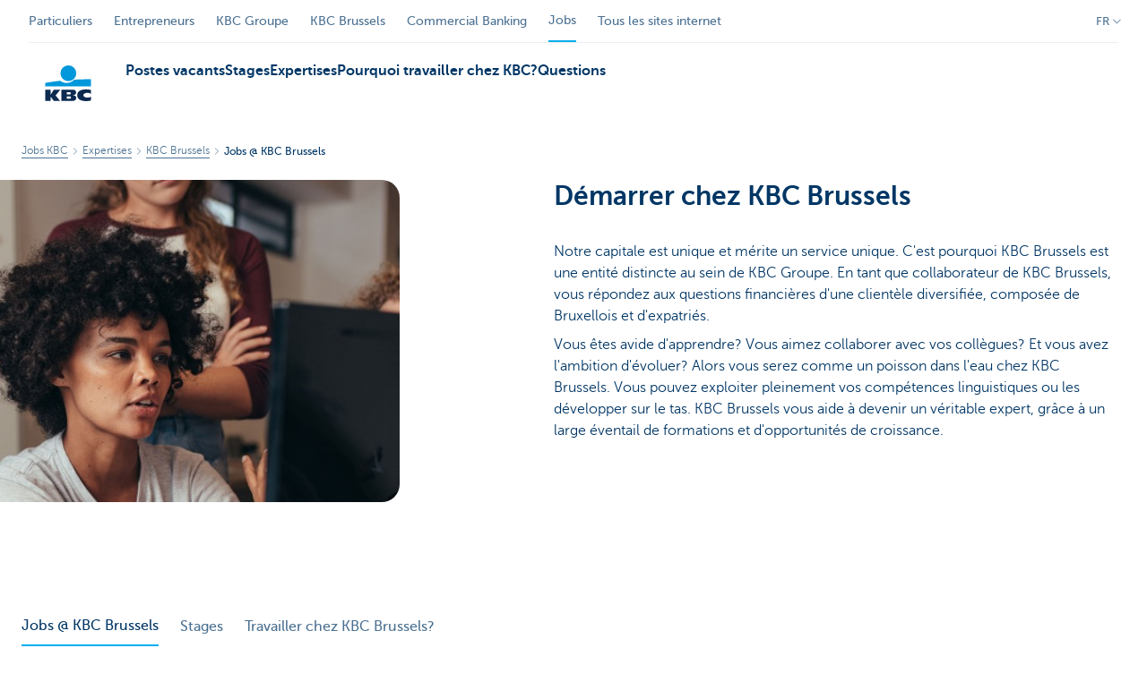

--- FILE ---
content_type: text/html; charset=utf-8
request_url: https://www.kbc.be/jobs/fr/expertises/kbc-brussels/postes-vacants.html?zone=doormat&zone=doormat
body_size: 13461
content:



<!DOCTYPE html>
<html lang="fr" class="no-js mdrn aem__author--classicui aem-design aem-design--jobs">

<script type="application/javascript">
    var featureFlags = {"youtubeCookieConsent":true,"contentSyncEnabled":true,"TrustBuilder":true,"fpidCookie":true,"branchesV2Index":true,"formSubmitToApi":true,"jobsiteVacancyTemplate":true};
</script>
<head>
    <title>Envie de rejoindre l'équipe de KBC Brussels? - KBC Bank & Verzekering</title>

<meta http-equiv="X-UA-Compatible" content="IE=edge,chrome=1">
<meta http-equiv="content-type" content="text/html; charset=UTF-8"/>

<meta name="title" content="Envie de rejoindre l'équipe de KBC Brussels? - KBC Bank & Verzekering"/>
<meta name="description" content="Vous aimez la capitale? Le monde financier vous int&eacute;resse? Consultez les offres d'emploi de KBC Brussels.">
<meta http-equiv="last-modified" content="Mon, 08 Sep 2025 07:54:49 GMT"/>

<meta name="viewport" content="width=device-width, initial-scale=1.0">
<meta name="HandheldFriendly" content="true">
<meta name="MobileOptimized" content="320">

<link rel="canonical" href="https://www.kbc.be/jobs/fr/expertises/kbc-brussels/postes-vacants.html"/>
<link rel="alternate" hreflang="fr-be" href="https://www.kbc.be/jobs/fr/expertises/kbc-brussels/postes-vacants.html"/>
<link rel="alternate" hreflang="en-be" href="https://www.kbc.be/jobs/en/expertises/kbc-brussels/vacancies.html"/>
<link rel="alternate" hreflang="nl-be" href="https://www.kbc.be/jobs/nl/expertises/kbc-brussels/vacatures.html"/>
<meta name="robots" content="NOODP,NOYDIR,index,follow"/>
<meta name="browsermap.enabled" content="false"/>

<meta name="format-detection" content="telephone=no">



<meta name="twitter:card" content="summary"/>
<meta name="twitter:site" content="@KBC_BE"/>
<meta name="twitter:title" content="Envie de rejoindre l&#39;équipe de KBC Brussels? - KBC Bank &amp; Verzekering"/>
<meta name="twitter:description" content="Vous aimez la capitale? Le monde financier vous int&amp;eacute;resse? Consultez les offres d&#39;emploi de KBC Brussels."/>
<meta name="twitter:image" content="https://wcmassets.kbc.be/content/dam/jobs/home-jobs-introblock@2x.jpg/_jcr_content/renditions/cq5dam.web.960.9999.jpeg.cdn.res/last-modified/1633590936613/cq5dam.web.960.9999.jpeg"/>
<meta name="twitter:url" content="https://www.kbc.be/jobs/fr/expertises/kbc-brussels/postes-vacants.html"/>

<meta property="og:title" content="Envie de rejoindre l&#39;équipe de KBC Brussels? - KBC Bank &amp; Verzekering"/>
<meta property="og:site_name" content="KBC"/>
<meta property="og:url" content="https://www.kbc.be/jobs/fr/expertises/kbc-brussels/postes-vacants.html"/>
<meta property="og:description" content="Vous aimez la capitale? Le monde financier vous int&amp;eacute;resse? Consultez les offres d&#39;emploi de KBC Brussels."/>
<meta property="og:image" content="https://wcmassets.kbc.be/content/dam/jobs/home-jobs-introblock@2x.jpg/_jcr_content/renditions/cq5dam.web.1200.9999.jpeg.cdn.res/last-modified/1633590936613/cq5dam.web.1200.9999.jpeg"/>

    

<link rel="icon" type="image/x-icon" href="https://wcmassets.kbc.be/content/dam/kdl-assets/favicons/kbc/favicon.ico.cdn.res/last-modified/0/favicon.ico"/>
<link rel="shortcut icon" type="image/x-icon" href="https://wcmassets.kbc.be/content/dam/kdl-assets/favicons/kbc/favicon.ico.cdn.res/last-modified/0/favicon.ico"/>

<link rel="apple-touch-icon" sizes="114x114" href="https://wcmassets.kbc.be/content/dam/kdl-assets/logos/k/logos-kbc.svg.cdn.res/last-modified/1733244069305/logos-kbc.svg"/>
<link rel="apple-touch-icon" sizes="144x144" href="https://wcmassets.kbc.be/content/dam/kdl-assets/favicons/kbc/touch-144.png.cdn.res/last-modified/1731696615559/touch-144.png"/>

    

    


    




    
    
    <script data-script-clientlib type="text/javascript" src="https://wcmassets.kbc.be/etc.clientlibs/kbc/global/websites/fpid.min.ACSHASHbd2abb462fedb88d8c03d1cf7217f4a8.js"></script>






    
    <link data-link-clientlib rel="stylesheet" href="https://wcmassets.kbc.be/etc.clientlibs/kbc/components/websites/display-cookie-trustarc/loader.min.ACSHASHa0b2566880186ad21d19a59db52263cc.css" type="text/css"><script data-script-clientlib type="text/javascript" src="https://wcmassets.kbc.be/etc.clientlibs/kbc/components/websites/display-cookie-trustarc/loader.min.ACSHASHe8b154dc24b29d0f1e3b7b34bf30f344.js" defer></script>




    
    <script data-script-clientlib type="text/javascript" src="https://wcmassets.kbc.be/etc.clientlibs/kbc/global/websites/load.min.ACSHASH2f9fe7dcb61e98188fa475a856df0504.js"></script>



    
    <script data-script-clientlib type="text/javascript" src="https://wcmassets.kbc.be/etc.clientlibs/kbc/components/shared/global/head/globals.min.ACSHASHf50b1428093b72db43ef6b618095f5f1.js" defer></script><script data-script-clientlib type="text/javascript" src="https://wcmassets.kbc.be/etc.clientlibs/kbc/vendor/shared/jquery.min.ACSHASH2c3f93f38107999c6c106cba15295459.js" defer></script><script data-script-clientlib type="text/javascript" src="https://wcmassets.kbc.be/etc.clientlibs/kbc/components/shared/global/head.min.ACSHASH6eb1f4cff344d724477db0773f3328ea.js" defer></script><script data-script-clientlib type="text/javascript" src="https://wcmassets.kbc.be/etc.clientlibs/kbc/vendor/shared/modernizr.min.ACSHASH2f06bfbdc03b6c28f135a3f8893ced1b.js" defer></script><script data-script-clientlib type="text/javascript" src="https://wcmassets.kbc.be/etc.clientlibs/kbc/vendor/shared/enquire.min.ACSHASH3875f09577a561b3a2e3499baddc3c61.js" defer></script><script data-script-clientlib type="text/javascript" src="https://wcmassets.kbc.be/etc.clientlibs/kbc/components/websites/device-detection.min.ACSHASHf17f0a9527a0b2dd1e6d9bbe92ba30ef.js" defer></script><script data-script-clientlib type="text/javascript" src="https://wcmassets.kbc.be/etc.clientlibs/kbc/vendor/shared/jquery-extensions/jquery-custom-extensions.min.ACSHASHf96060aa1d6f82883706d8fb7c46ccf1.js" defer></script><script data-script-clientlib type="text/javascript" src="https://wcmassets.kbc.be/etc.clientlibs/kbc/global/websites/head.min.ACSHASHca0b4db3145a42bab171229b6a037e41.js" defer></script>



    
    <script data-script-clientlib type="text/javascript" src="https://wcmassets.kbc.be/etc.clientlibs/kbc/components/websites/redirect.min.ACSHASHca17e63a43ed0b2e2f7541e69f9b321c.js"></script>



<link rel="preload" href="https://wcmassets.kbc.be/etc.clientlibs/kbc/fonts/websites/museo/resources/font/museosans-300-webfont.woff2" as="font" type="font/woff2" crossorigin/>
<link rel="preload" href="https://wcmassets.kbc.be/etc.clientlibs/kbc/fonts/websites/museo/resources/font/museosans-500-webfont.woff2" as="font" type="font/woff2" crossorigin/>
<link rel="preload" href="https://wcmassets.kbc.be/etc.clientlibs/kbc/fonts/websites/museo/resources/font/museosans-700-webfont.woff2" as="font" type="font/woff2" crossorigin/>





    
    <link data-link-clientlib rel="stylesheet" href="https://wcmassets.kbc.be/etc.clientlibs/kbc/vendor/shared/jquery.min.ACSHASHd41d8cd98f00b204e9800998ecf8427e.css" type="text/css"><link data-link-clientlib rel="stylesheet" href="https://wcmassets.kbc.be/etc.clientlibs/kbc/components/shared/global/head.min.ACSHASHedae3a9dd6da2862b56b747132455fdd.css" type="text/css"><link data-link-clientlib rel="stylesheet" href="https://wcmassets.kbc.be/etc.clientlibs/kbc/components/websites/device-detection.min.ACSHASH1f8e278e7f1c6f868c2c3dc8f49371c1.css" type="text/css"><link data-link-clientlib rel="stylesheet" href="https://wcmassets.kbc.be/etc.clientlibs/kbc/global/websites/head.min.ACSHASH6d1330f512cfd258336aefc5edbf149c.css" type="text/css">



    
    <link data-link-clientlib rel="stylesheet" href="https://wcmassets.kbc.be/etc.clientlibs/kbc/components/websites/cta-button.min.ACSHASHf8fe93bf10545b8ac8797515ca581896.css" type="text/css"><link data-link-clientlib rel="stylesheet" href="https://wcmassets.kbc.be/etc.clientlibs/settings/wcm/designs/jobs/clientlibs/main.min.ACSHASH791038ec60c882467b3ca188a79f9239.css" type="text/css">




<script type="text/javascript" data-layer-name="digitalData">
    var digitalData = digitalData || {};digitalData.page = digitalData.page || {};digitalData.page.pageInfo = digitalData.page.pageInfo || {};digitalData.page.attributes = digitalData.page.attributes || {};digitalData.product = digitalData.product || [];digitalData.event=digitalData.event || [];digitalData.event[0]=digitalData.event[0] || {};digitalData.event[0].eventInfo = digitalData.event[0].eventInfo || {};digitalData.user = digitalData.user || {};digitalData.user.initiative = digitalData.user.initiative || {};digitalData.user.attributes = digitalData.user.attributes || {};digitalData.page.pageInfo.issueDate = "202509080955";digitalData.page.attributes.language = "fr";digitalData.page.pageInfo.pillar = "prod";digitalData.page.attributes.title = "Jobs @ KBC Brussels";digitalData.page.pageInfo.pageID = "expertises/kbc-brussels/vacatures";digitalData.page.attributes.productTags = "na";digitalData.page.pageInfo.pageType = "helpmechoose";digitalData.page.attributes.digitalChannel = "web_jobs.kbc.be";digitalData.product[0] = {"productInfo":{"productID":"Na"}};digitalData.page.attributes.companyCode = "0020";digitalData.page.attributes.digitalAssetCode = "0022";digitalData.page.attributes.platformCode = "0002";digitalData.page.attributes.systemCode = "0001";digitalData.event[0].eventInfo.eventCode = "0164";digitalData.event[0].eventInfo.eventTypeCode = "0001";digitalData.event[0].eventInfo.eventSubTypeCode = "0001";digitalData.event[0].eventInfo.eventNameCode = "0002";digitalData.event[0].eventInfo.eventDetailCode = "0000";digitalData.event[0].eventInfo.eventDetail = "helpmechoose";digitalData.event[0].eventInfo.eventLinkValue = "na";digitalData.event[0].eventInfo.eventLifeCycleCode = "na";digitalData.user.initiative.offerCode = "na";digitalData.user.initiative.contentCode = "na";digitalData.user.initiative.treatmentCode = "na";digitalData.page.attributes.pageZone = "na";digitalData.page.attributes.pageZonePosition = "na";digitalData.page.attributes.contentTag = "na";digitalData.page.attributes.touchTagCode = "na";digitalData.user.attributes.loggedIn = "not logged in";digitalData.user.attributes.marketing = "na";digitalData.page.attributes.ABTest = "na";digitalData.page.attributes.ABVersion = "na";digitalData.page.attributes.distributorCode = "01";digitalData.page.attributes.segmentCode = "JOB";digitalData.event[0].eventInfo.eventJourneyCode = "na";digitalData.page.attributes.siteToolCode = "Na";digitalData.page.attributes.siteToolTypeCode = "Na";digitalData.page.attributes.siteToolStatusCode = "Na";</script>
<script async src="//assets.adobedtm.com/launch-EN0f6839f46e854ca791823915d04fd52b.min.js"></script>

    <script src="https://wcmassets.kbc.be/etc.clientlibs/kbc/vendor/websites/adobe-target-async.min.ACSHASH87dc28862eeb37139cc08aac07ec9d42.js"></script>



    
    
    <script data-script-clientlib type="text/javascript" src="https://wcmassets.kbc.be/etc.clientlibs/kbc/components/websites/adobe-target/prd.min.ACSHASH615f1ef8e3c96c5541dbeaa59dd2efc9.js" defer></script>






    <link rel="search" type="application/opensearchdescription+xml" href="https://www.kbc.be/jobs/fr/expertises/kbc-brussels/postes-vacants.opensearchdescription.xml" title="Search"/>
    

</head>

<body tabindex="-1" data-basename="jobs" class="device--desktop os--windows aem-body ">

<div id="process-conditional-profiles"><div data-conditional-profiles="{&#34;profiles&#34;:[{&#34;id&#34;:&#34;deviceIsPhone&#34;,&#34;script&#34;:&#34;return jsKbc.deviceDetection.isPhone;&#34;},{&#34;id&#34;:&#34;deviceIsTablet&#34;,&#34;script&#34;:&#34;return jsKbc.deviceDetection.isTablet;&#34;},{&#34;id&#34;:&#34;deviceIsPC&#34;,&#34;script&#34;:&#34;return jsKbc.deviceDetection.isDesktop;&#34;},{&#34;id&#34;:&#34;androidPhone&#34;,&#34;script&#34;:&#34;return jsKbc.deviceDetection.isAndroid \u0026\u0026 jsKbc.deviceDetection.isPhone;&#34;},{&#34;id&#34;:&#34;androidTablet&#34;,&#34;script&#34;:&#34;return jsKbc.deviceDetection.isAndroid \u0026\u0026 jsKbc.deviceDetection.isTablet;&#34;},{&#34;id&#34;:&#34;iOSPhone&#34;,&#34;script&#34;:&#34;return jsKbc.deviceDetection.isIOS \u0026\u0026 jsKbc.deviceDetection.isPhone;&#34;},{&#34;id&#34;:&#34;iOSPad&#34;,&#34;script&#34;:&#34;return jsKbc.deviceDetection.isIOS \u0026\u0026 jsKbc.deviceDetection.isTablet;&#34;},{&#34;id&#34;:&#34;winPhone&#34;,&#34;script&#34;:&#34;return jsKbc.deviceDetection.isWindowsPhone;&#34;},{&#34;id&#34;:&#34;acceptedDisclaimer&#34;,&#34;script&#34;:&#34;return jsKbc.disclaimer.accepted;&#34;},{&#34;id&#34;:&#34;URLParameterMatch&#34;,&#34;script&#34;:&#34;return jsKbc.deviceDetection.hasParameterUrl(config);&#34;},{&#34;id&#34;:&#34;oldBrowserIE&#34;,&#34;script&#34;:&#34;return jsKbc.deviceDetection.isIE \u0026\u0026 jsKbc.deviceDetection.versionIE \u003c 9;&#34;},{&#34;id&#34;:&#34;cvIsUploaded&#34;,&#34;script&#34;:&#34;return !!localStorage.getItem(\u0027cv_matchingData\u0027);&#34;}]}"></div></div>

<div class="customprint">
    <img class="header__image-print" src="https://wcmassets.kbc.be/content/dam/jobs/home-jobs-introblock@2x.jpg/_jcr_content/renditions/cq5dam.web.480.9999.jpeg.cdn.res/last-modified/1633590936613/cq5dam.web.480.9999.jpeg"/>

<div class="header__image header__image--vertical-top header__image--horizontal-center" style="background-image: url('https://wcmassets.kbc.be/content/dam/jobs/home-jobs-introblock@2x.jpg/_jcr_content/renditions/cq5dam.web.480.9999.jpeg.cdn.res/last-modified/1633590936613/cq5dam.web.480.9999.jpeg');" data-behaviour="responsiveHeader" data-responsive-background data-backgroundSmall="https://wcmassets.kbc.be/content/dam/jobs/home-jobs-introblock@2x.jpg/_jcr_content/renditions/cq5dam.web.680.9999.jpeg.cdn.res/last-modified/1633590936613/cq5dam.web.680.9999.jpeg" data-backgroundMedium="https://wcmassets.kbc.be/content/dam/jobs/home-jobs-introblock@2x.jpg/_jcr_content/renditions/cq5dam.web.960.9999.jpeg.cdn.res/last-modified/1633590936613/cq5dam.web.960.9999.jpeg" data-backgroundLarge="https://wcmassets.kbc.be/content/dam/jobs/home-jobs-introblock@2x.jpg/_jcr_content/renditions/cq5dam.web.1200.9999.jpeg.cdn.res/last-modified/1633590936613/cq5dam.web.1200.9999.jpeg" data-backgroundLargest="https://wcmassets.kbc.be/content/dam/jobs/home-jobs-introblock@2x.jpg/_jcr_content/renditions/cq5dam.web.2000.9999.jpeg.cdn.res/last-modified/1633590936613/cq5dam.web.2000.9999.jpeg" data-component-type="hero-image">
    <div class="header__overlay"></div>
</div>

    <img class="logo" src="https://wcmassets.kbc.be/content/dam/kdl-assets/logos/k/logos-kbc.svg.cdn.res/last-modified/1733244069305/logos-kbc.svg" alt="logo"/>
</div>








    <div id="skip-link">
    <a href="#main-content" class="screenreader-text">Skip to main content</a>
</div>



<header class="site__header">
    

    <div class="top-navigation__container" data-page-zone="topnav" data-component-type="top-navigation">
        <div class="row">
            <div class="grid">
                <div class="top-navigation">
                    
<div class="site-switch" data-component-type="site-switch">
    


    

    
        
            <div class="site-switch__item site-switch__item">
                <a class="site-switch__link" href="/particuliers/fr.html?zone=topnav" target="_self" data-analytics-track="cta-click" data-analytics-cta-type="SiteSwitch" data-analytics-cta-name="Particuliers" data-component-tracking-click="6e772dcd-a3cb-4c2e-b51c-5ab5944c14e3">Particuliers
                </a>
                
            </div>
        
            <div class="site-switch__item site-switch__item">
                <a class="site-switch__link" href="/entreprendre/fr.html?zone=topnav" target="_self" data-analytics-track="cta-click" data-analytics-cta-type="SiteSwitch" data-analytics-cta-name="Ondernemen" data-component-tracking-click="35ecf493-eb11-422b-9e41-6fc18f728bcc">Entrepreneurs
                </a>
                
            </div>
        
            <div class="site-switch__item site-switch__item">
                <a class="site-switch__link" href="https://www.kbc.com/fr.html?zone=topnav" target="_self" data-analytics-track="cta-click" data-analytics-cta-type="SiteSwitch" data-analytics-cta-name="KBCGroep" data-component-tracking-click="8de5239d-723b-4133-90c3-19c8102dc6a0">KBC Groupe
                </a>
                
            </div>
        
            <div class="site-switch__item site-switch__item">
                <a class="site-switch__link" href="https://www.kbcbrussels.be/particuliers/fr.html?zone=topnav" target="_self" data-analytics-track="cta-click" data-analytics-cta-type="SiteSwitch" data-analytics-cta-name="KBC Brussels" data-component-tracking-click="c919abc6-d485-48c6-ae56-364db107c681">KBC Brussels
                </a>
                
            </div>
        
            <div class="site-switch__item site-switch__item">
                <a class="site-switch__link" href="/corporate/fr.html?zone=topnav" target="_self" data-analytics-track="cta-click" data-analytics-cta-type="SiteSwitch" data-analytics-cta-name="Corporate" data-component-tracking-click="7f8fe88a-e0be-4b03-a590-10abfbbd8b7c">Commercial Banking
                </a>
                
            </div>
        
            <div class="site-switch__item site-switch__item--active">
                
                <span class="site-switch__link">
                    Jobs
                </span>
            </div>
        
        <div class="site-switch__item" data-menu-dropdown="parent">
            <a class="site-switch__link" href="/particuliers/fr/informations/tous-les-sites-web.html">
                Tous les sites internet
            </a>
        </div>
    
</div>

    
    <script data-script-clientlib type="text/javascript" src="https://wcmassets.kbc.be/etc.clientlibs/kbc/components/websites/dropdown-menu.min.ACSHASH98a11d80c0a485d3f2587de7f5266222.js" defer></script>




                    <div class="top-navigation__items">
                        
                        

                        <div class="languagenav show-on--desktop show-on nav--language--dropdown"><div class="nav--language" role="navigation" data-component-type="languagenav" data-menu-dropdown="parent">
    <button class="nav--language__list-item nav--language__list-item--trigger" data-menu-dropdown="trigger" aria-expanded="false" aria-haspopup="true" aria-controls="language-nav-list">
        <span>FR</span>
        <i class="icon icon--down"></i>
        <i class="icon icon--down-bold"></i>
    </button>
    <ul class="nav--language__list" data-menu-dropdown="list" id="language-nav-list">
        <li class="nav--language__list-item">
            <a title="Jobs @ KBC Brussels" data-menu-dropdown="item" data-lang="nl" href="/jobs/nl/expertises/kbc-brussels/vacatures.html?zone=topnav">
                <span>NL</span>
            </a>
        </li>
    
        
    
        <li class="nav--language__list-item">
            <a title="Jobs @ KBC Brussels" data-menu-dropdown="item" data-lang="en" href="/jobs/en/expertises/kbc-brussels/vacancies.html?zone=topnav">
                <span>EN</span>
            </a>
        </li>
    
        <li class="nav--language__list-item">
            <a title="KBC Jobs" data-menu-dropdown="item" data-lang="de" href="/jobs/de.html?zone=topnav">
                <span>DE</span>
            </a>
        </li>
    </ul>
</div>


    
    


</div>

                    </div>
                </div>
            </div>
        </div>
    </div>

    
    
    <script data-script-clientlib type="text/javascript" src="https://wcmassets.kbc.be/etc.clientlibs/kbc/components/websites/page-zone.min.ACSHASHf18d1aed4d7a1a36e40ce1813a3344ec.js"></script>





    
<div class="brand__row__container" data-component-type="content-oriented-page">
    <div class="nav__backdrop"></div>
    <div class="row brand__row">
        <div class="grid">
            <div class="logo">
<a href="/jobs/fr.html?zone=topnav" class="aem-logo" data-component-type="navigation-logo">
    <span class="sr-only">Particulieren</span>
    <?xml version="1.0" encoding="UTF-8"?>
<svg xmlns="http://www.w3.org/2000/svg" width="320" height="320" version="1.1" viewBox="0 0 320 320"><!--{"metaAttributes":{"multicolor":true,"glyph":false,"rotatable":false,"deprecated":false,"rename":false,"themeable":false,"low-quality":false,"custom-viewport":false,"lottie":false}}-->
  <circle cx="161.47" cy="104.35" r="44.2" fill="#0097db"/>
  <path d="M194.06,140.12c-8.42,9.13-23.27,18.26-42.32,18.26-14.78,0-27.51-5.75-35.61-12.13-48.25,5.06-84.14,12.24-84.14,12.24v19.54l255.99-.03v-40.29s-43.86-.27-93.92,2.41h0Z" fill="#0097db"/>
  <path d="M62.41,235.16v23.81h-30.41v-63.34h30.41v28.5h.18l17.9-28.5h36.46l-26.7,32.74,25.2,30.6h-34.8l-18.02-23.81h-.22Z" fill="#0d2a50"/>
  <path d="M288,256.35c-7.18,2.19-16.61,3.49-25.05,3.49-30.08,0-52.18-8.55-52.18-33.42,0-22.48,21.41-32.24,50.68-32.24,8.13,0,18.47.9,26.55,3.48v21.77c-6-3.63-11.99-5.89-20.57-5.89-11.17,0-22.32,5.5-22.32,13.48s11.11,13.48,22.32,13.48c8.44,0,14.57-2.34,20.56-5.8v21.66h.01Z" fill="#0d2a50"/>
  <path d="M121.93,195.63h61.48c15.97,0,21.2,6.21,21.2,15.88,0,10.82-9.67,15.52-19.61,16.06v.18c10.2.8,20.14,1.95,20.14,14.72,0,8.34-5.23,16.5-22.79,16.5h-60.41v-63.34h-.01ZM152.34,246.09h15.86c5.95,0,7.97-2.46,7.97-6.1s-2.04-6.25-7.9-6.25h-15.92v12.35h-.01ZM152.34,222.47h15.15c5.85,0,8.15-2.37,8.15-6.01,0-4.17-2.31-6.25-7.72-6.25h-15.57v12.26h0Z" fill="#0d2a50"/>
  
</svg>
</a>

</div>
<script type="text/javascript" data-layer-name="componentDigitalData">
        var digitalData = digitalData || {};
        digitalData.component = digitalData.component || {};
        
        digitalData.component['d8f50b12-f3ab-495b-88c6-b7a36800d2d3'] = (function () {
            var digitalData = digitalData || {};digitalData.event=digitalData.event || [];digitalData.event[0]=digitalData.event[0] || {};digitalData.event[0].eventInfo = digitalData.event[0].eventInfo || {};digitalData.user = digitalData.user || {};digitalData.user.attributes = digitalData.user.attributes || {};digitalData.event[0].eventInfo.eventCode = "0123";digitalData.event[0].eventInfo.eventTypeCode = "0002";digitalData.event[0].eventInfo.eventSubTypeCode = "0010";digitalData.event[0].eventInfo.eventNameCode = "0039";digitalData.event[0].eventInfo.eventDetailCode = "na";digitalData.user.attributes.loggedIn = "not logged in";
                    return digitalData;
                
        })();
        </script>



<button class="nav--trigger js-toggle" data-target="main-menu" data-toggle-menu="mobile-navigation-open" data-analytics-track='cta-click' data-analytics-cta-type='CTA Mobile Menu Button' data-analytics-cta-name="" data-component-tracking-click="d8f50b12-f3ab-495b-88c6-b7a36800d2d3" role="button" aria-expanded="false" aria-controls="main-menu" data-component-type="mobile-menu">
    <span class="aem-menu-text">MENU</span>
    <i class="icon icon--menu"></i>
    
    <i class="icon icon--cancel"></i>
    
</button>
<div class="site__header__mobile show-on show-on--mobile show-on--tablet">
                <span class="homebanking-button-placeholder homebanking-button--mobile"></span>
</div>
        </div>
        <div class="grid brand__grid">
            <nav id="main-menu" class="nav--main aem-main-nav">
    
    <div class="nav__search" data-component-type="mainnav">
    </div>
<ul class="nav--main__list">
    <li class="nav--main__list-item">
        <div class="nav--main__item-wrapper">
            <a href="/jobs/fr/postes-vacants.html?zone=topnav">
                Postes vacants
            </a>
            
        </div>
        
    </li>
<li class="nav--main__list-item">
        <div class="nav--main__item-wrapper">
            <a href="/jobs/fr/stages.html?zone=topnav">
                Stages
            </a>
            
        </div>
        
    </li>
<li class="nav--main__list-item">
        <div class="nav--main__item-wrapper">
            <a href="/jobs/fr/expertises.html?zone=topnav">
                Expertises
            </a>
            
        </div>
        
    </li>
<li class="nav--main__list-item">
        <div class="nav--main__item-wrapper">
            <a href="/jobs/fr/pourquoi-travailler-a-la-kbc.html?zone=topnav">
                Pourquoi travailler chez KBC?
            </a>
            
        </div>
        
    </li>
<li class="nav--main__list-item">
        <div class="nav--main__item-wrapper">
            <a href="/jobs/fr/questions.html?zone=topnav">
                Questions
            </a>
            
        </div>
        
    </li>

</ul>
<div class="nav--main__actions show-on show-on--mobile show-on--tablet">
    <div class="nav--main__menu-buttons">
        <div class="nav--main__menu-buttons__row search">
            </div>
        <div class="nav--main__menu-buttons__row">
            
    
    <script data-script-clientlib type="text/javascript" src="https://wcmassets.kbc.be/etc.clientlibs/kbc/components/websites/vee24.min.ACSHASH5f429a10070a132c723d8e0aed57a711.js" defer></script>






    
    <link data-link-clientlib rel="stylesheet" href="https://wcmassets.kbc.be/etc.clientlibs/kbc/components/websites/live.min.ACSHASHb00158807991f1032d74ffb20c7e233f.css" type="text/css"><script data-script-clientlib type="text/javascript" src="https://wcmassets.kbc.be/etc.clientlibs/kbc/components/websites/live.min.ACSHASH9b5d8fcd42e6d5386ccb3448df7570fb.js" defer></script>


</div>
    </div>
    <div class="nav--main__menu-site-nav">
        <div class="siteSwitch site-switch base">

<div class="site-switch__mobile__container">
    <a class="site-switch__mobile" href="/particuliers/fr/informations/tous-les-sites-web.html">Tous les sites internet</a>
</div>
</div>
<div class="languagenav"><div class="js-dropdown nav--language" role="navigation">
    <ul class="nav--language__list">
        <li class="nav--language__list-item">
            
            <a title="Jobs @ KBC Brussels" data-lang="nl" href="/jobs/nl/expertises/kbc-brussels/vacatures.html?zone=topnav">
                <span>NL</span>
            </a>
        </li>
    
        <li class="nav--language__list-item">
            <span>FR</span>
            
        </li>
    
        <li class="nav--language__list-item">
            
            <a title="Jobs @ KBC Brussels" data-lang="en" href="/jobs/en/expertises/kbc-brussels/vacancies.html?zone=topnav">
                <span>EN</span>
            </a>
        </li>
    
        <li class="nav--language__list-item">
            
            <a title="KBC Jobs" data-lang="de" href="/jobs/de.html?zone=topnav">
                <span>DE</span>
            </a>
        </li>
    </ul>
</div>

    
    <script data-script-clientlib type="text/javascript" src="https://wcmassets.kbc.be/etc.clientlibs/kbc/components/websites/dropdown.min.ACSHASH53f3b4eb2e1eb3004f3a17e8d69a4b10.js" defer></script>



</div>
</div>
</div>


</nav>
<div class="site__header__buttons">
                <div class="show-on show-on--desktop">
                    
    
    






    
    


<span class="homebanking-button-placeholder"></span>
</div>
            </div>
        </div>
    </div>
</div>


    </header>







    
    <link data-link-clientlib rel="stylesheet" href="https://wcmassets.kbc.be/etc.clientlibs/kbc/components/websites/error-message.min.ACSHASHaed46a23904711855f591a97d9252611.css" type="text/css"><link data-link-clientlib rel="stylesheet" href="https://wcmassets.kbc.be/etc.clientlibs/kbc/components/websites/mini-button.min.ACSHASHf4fcd5d73caf851a46584c2156e7c424.css" type="text/css"><script data-script-clientlib type="text/javascript" src="https://wcmassets.kbc.be/etc.clientlibs/kbc/components/websites/error-message.min.ACSHASH42200efc44206ef873f5ece2c27f9093.js" defer></script>



<div id="site-reliability-system-message" class="aem__system-message">
    <div class="aem__system-message__content">
        <div class="aem__system-message__content__icon__error"><svg xmlns="http://www.w3.org/2000/svg" viewBox="0 0 24 24" width="24" height="24"><!--{"metaAttributes":{"multicolor":false,"glyph":false,"rotatable":false,"deprecated":false,"rename":false,"themeable":false,"low-quality":false,"custom-viewport":false,"lottie":false}}--><g class="nc-icon-wrapper" transform="translate(2.3999999999999995 2.3999999999999995) scale(0.8)" stroke-linecap="round" stroke-linejoin="round" stroke-width="1.3" fill="#000000" stroke="#000000"><circle cx="12" cy="12" r="11" fill="none" stroke="#000000" stroke-miterlimit="10"/> <line data-color="color-2" x1="12" y1="7" x2="12" y2="13" fill="none" stroke-miterlimit="10"/> <circle data-color="color-2" data-stroke="none" cx="12" cy="17" r="1" stroke="none"/></g></svg>
        </div>
        <div class="aem__system-message__content__container aem-mini-button">
            <div class="aem__system-message__content__error">Une erreur s&#39;est produite. La page est temporairement indisponible.</div>
        </div>
    </div>
    <a class="aem__system-message__close-button" aria-label="close notification" tabindex="0">
        <div id="system-message-close-button" class="aem__system-message__content__icon__close"><svg xmlns="http://www.w3.org/2000/svg" width="24" height="24" viewBox="0 0 24 24"><!--{"metaAttributes":{"multicolor":false,"glyph":false,"rotatable":false,"deprecated":false,"rename":false,"themeable":false,"low-quality":false,"custom-viewport":false,"lottie":false}}--><path id="Path_17008" data-name="Path 17008" d="M14,14l-4-4" fill="none" stroke="#000" stroke-linecap="round" stroke-linejoin="round"/><path id="Path_17009" data-name="Path 17009" d="M10,14l4-4" fill="none" stroke="#000" stroke-linecap="round" stroke-linejoin="round"/></svg></div>
    </a>
</div>


<main class="site__main site__main__introduction-block">
    

<nav aria-label="breadcrumb" class="breadcrumb" data-component-type="breadcrumb">
    <div class="row">
        <div class="grid">
            <ul class="crumbs" itemscope itemtype="http://schema.org/BreadcrumbList">
                <li class="crumb" itemprop="itemListElement" itemscope itemtype="http://schema.org/ListItem">
                    
                    <a href="/jobs/fr.html?zone=breadcrumb" itemprop="item">
                        <span itemprop="name">Jobs KBC</span>
                        <meta itemprop="position" content="1"/>
                    </a>
                    
                    
                    
                </li>
            
                <li class="crumb" itemprop="itemListElement" itemscope itemtype="http://schema.org/ListItem">
                    <svg xmlns="http://www.w3.org/2000/svg" aria-hidden="true" class="crumb__separator" viewBox="0 0 24 24" width="16" height="16">
    <g transform="translate(2.3999999999999995 2.3999999999999995) scale(0.8)" fill="#000000">
        <path fill="none" stroke="#000000" stroke-linecap="round" stroke-linejoin="round" stroke-width="1.3" d="M8.8 18l6.4-6-6.4-6"></path>
    </g>
</svg>

                    <a href="/jobs/fr/expertises.html?zone=breadcrumb" itemprop="item">
                        <span itemprop="name">Expertises</span>
                        <meta itemprop="position" content="2"/>
                    </a>
                    
                    
                    
                </li>
            
                <li class="crumb" itemprop="itemListElement" itemscope itemtype="http://schema.org/ListItem">
                    <svg xmlns="http://www.w3.org/2000/svg" aria-hidden="true" class="crumb__separator" viewBox="0 0 24 24" width="16" height="16">
    <g transform="translate(2.3999999999999995 2.3999999999999995) scale(0.8)" fill="#000000">
        <path fill="none" stroke="#000000" stroke-linecap="round" stroke-linejoin="round" stroke-width="1.3" d="M8.8 18l6.4-6-6.4-6"></path>
    </g>
</svg>

                    <a href="/jobs/fr/expertises/kbc-brussels.html?zone=breadcrumb" itemprop="item">
                        <span itemprop="name">KBC Brussels</span>
                        <meta itemprop="position" content="3"/>
                    </a>
                    
                    
                    
                </li>
            
                <li class="crumb crumb--last" itemprop="itemListElement" itemscope itemtype="http://schema.org/ListItem">
                    <svg xmlns="http://www.w3.org/2000/svg" aria-hidden="true" class="crumb__separator" viewBox="0 0 24 24" width="16" height="16">
    <g transform="translate(2.3999999999999995 2.3999999999999995) scale(0.8)" fill="#000000">
        <path fill="none" stroke="#000000" stroke-linecap="round" stroke-linejoin="round" stroke-width="1.3" d="M8.8 18l6.4-6-6.4-6"></path>
    </g>
</svg>

                    
                    Jobs @ KBC Brussels
                    <meta itemprop="position" content="4"/>
                    <meta itemprop="name" content="Jobs @ KBC Brussels"/>
                </li>
            </ul>
            <ul class="crumbs crumbs--mobile">
                <svg xmlns="http://www.w3.org/2000/svg" aria-hidden="true" class="crumb__separator" viewBox="0 0 24 24" width="16" height="16">
    <g transform="translate(2.3999999999999995 2.3999999999999995) scale(0.8)" fill="#000000">
        <path fill="none" stroke="#000000" stroke-linecap="round" stroke-linejoin="round" stroke-width="1.3" d="M8.8 18l6.4-6-6.4-6"></path>
    </g>
</svg>

                <li class="crumb">
                    <a href="/jobs/fr/expertises/kbc-brussels.html?zone=breadcrumb">
                        KBC Brussels
                    </a>
                </li>
            </ul>
        </div>
        
    </div>
</nav>

    
    <link data-link-clientlib rel="stylesheet" href="https://wcmassets.kbc.be/etc.clientlibs/kbc/components/websites/breadcrumbs.min.ACSHASH2e9b8f55178d7edbca43c2cb65addae0.css" type="text/css">







    <a id="main-content" tabindex="-1"></a>
    <div class="content-oriented">

<section class="introduction-block" data-component-type="content-oriented">
    <div class="introduction-block__image-wrapper">
        <div>
            <picture class="introduction-block__width">
                <source media="(max-width: 35.99em)" height="210px" srcset="https://wcmassets.kbc.be/content/dam/jobs/expertises/domein-kbcbrussels-2000x792.jpg/_jcr_content/renditions/cq5dam.web.680.9999.jpeg.cdn.res/last-modified/1590280344322/cq5dam.web.680.9999.jpeg" alt/>
                <source media="(min-width: 36em) and (max-width : 47.99em) " height="360px" srcset="https://wcmassets.kbc.be/content/dam/jobs/expertises/domein-kbcbrussels-2000x792.jpg/_jcr_content/renditions/cq5dam.web.960.9999.jpeg.cdn.res/last-modified/1590280344322/cq5dam.web.960.9999.jpeg" alt/>
                <source media="(min-width: 48em) and (max-aspect-ratio: 5/4)" width="360px" height="360px" srcset="https://wcmassets.kbc.be/content/dam/jobs/expertises/domein-kbcbrussels-2000x792.jpg/_jcr_content/renditions/cq5dam.web.480.9999.jpeg.cdn.res/last-modified/1590280344322/cq5dam.web.480.9999.jpeg" alt/>
                <source media="(min-width: 48em) and (min-aspect-ratio: 5/4)" width="360px" height="360px" srcset="https://wcmassets.kbc.be/content/dam/jobs/expertises/domein-kbcbrussels-2000x792.jpg/_jcr_content/renditions/cq5dam.web.960.9999.jpeg.cdn.res/last-modified/1590280344322/cq5dam.web.960.9999.jpeg" alt/>
                <img class="introduction-block__image introduction-block__image--vertical-top introduction-block__image--horizontal-center" src="https://wcmassets.kbc.be/content/dam/jobs/expertises/domein-kbcbrussels-2000x792.jpg/_jcr_content/renditions/cq5dam.web.680.9999.jpeg.cdn.res/last-modified/1590280344322/cq5dam.web.680.9999.jpeg" alt/>
            </picture>
        </div>
        
    </div>
    <div class="introduction-block__content introduction-block__content--white">
        <div class="introduction-block__content__parsys">


<div class="aem-Grid aem-Grid--12 aem-Grid--default--12 ">
    
    <div class="chaptertitle aem-GridColumn aem-GridColumn--default--12">
    
    <link data-link-clientlib rel="stylesheet" href="https://wcmassets.kbc.be/etc.clientlibs/kbc/components/websites/chaptertitle.min.ACSHASH0a16007a72a96cfedba49c7736ce9a50.css" type="text/css">





<h1 class="alpha chaptertitle__text default-margin chaptertitle__text--left" data-component-type="chaptertitle">Démarrer chez KBC Brussels</h1>


</div>
<div class="aem__block--item aem__block--rich-text aem-GridColumn aem-GridColumn--default--12">

    
    <link data-link-clientlib rel="stylesheet" href="https://wcmassets.kbc.be/etc.clientlibs/kbc/components/websites/rich-text.min.ACSHASHbf073d3bbdd0b002dc8cbbd2e36b983f.css" type="text/css">



<div class="richtext">
         <div class="aem__rich-text aem__rich-text--bullet-default default-margin" data-component-type="rich-text"><p>Notre capitale est unique et mérite un service unique. C'est pourquoi KBC Brussels est une entité distincte au sein de KBC Groupe. En tant que collaborateur de KBC Brussels, vous répondez aux questions financières d'une clientèle diversifiée, composée de Bruxellois et d'expatriés.</p>
<p>Vous êtes avide d'apprendre? Vous aimez collaborer avec vos collègues? Et vous avez l'ambition d'évoluer? Alors vous serez comme un poisson dans l'eau chez KBC Brussels. Vous pouvez exploiter pleinement vos compétences linguistiques ou les développer sur le tas. KBC Brussels vous aide à devenir un véritable expert, grâce à un large éventail de formations et d'opportunités de croissance.<br />
<br />
</p>
</div>
</div>


</div>
<div class="cta base aem-GridColumn aem-GridColumn--default--12">
    
    



















</div>

    
</div>
</div>
    </div>
</section>


    
    <link data-link-clientlib rel="stylesheet" href="https://wcmassets.kbc.be/etc.clientlibs/kbc/components/websites/introduction-block.min.ACSHASHc590e7f4c841bd92f8ff43d128200cb6.css" type="text/css">


</div>


<section class="content">
    <nav class="nav--filters secondary-navigation"
         data-component-type="content-oriented-page">
        <div class="row secondary-navigation__container">
            <div class="grid secondary-navigation__container__wrapper">
                <ul class="secondary-navigation__container__wrapper__list">
                    <li class="secondary-navigation__container__wrapper__list__item selected">
                            <span class="secondary-navigation__container__wrapper__list__item__text">Jobs @ KBC Brussels</span>
                                </li>
                    <li class="secondary-navigation__container__wrapper__list__item">
                            <a class="secondary-navigation__container__wrapper__list__item__text" href="/jobs/fr/expertises/kbc-brussels/stages.html">Stages</a>
                                </li>
                    <li class="secondary-navigation__container__wrapper__list__item">
                            <a class="secondary-navigation__container__wrapper__list__item__text" href="/jobs/fr/expertises/kbc-brussels/decouvrez-le.html">Travailler chez KBC Brussels?</a>
                                </li>
                    </ul>
            </div>
        </div>
    </nav>

    <div class="padding--top">
    
        <div class="parsys parsys--adaptable">
            
            <div class="adaptable-parsys parsys section"><div class="row">
    <div class="grid bp4-grid-8 bp4-push-left-2">
        <div class="parsys parsys--adaptable">
            
            <div class="list section">
    
    


<div class="list-container" data-analytics-view=""
        data-page-zone="">
    <div class="row">
    <div data-behaviour="filter-container" class="grid grid-6 bp2-grid-12"
     data-main-url="/content/jobs/fr/expertises/kbc-brussels/vacatures/jcr:content/outer-parsys/parsys/list">
    <div class="btn--toggle__container filter-container__wrapper">
        </div>
    </div>



<div class="grid wow fadeIn" data-wow-delay=".2s">
    <a data-analytics-track="more-services" data-component-tracking-click="207c6986-678e-4aef-b3d6-d57f656e0329" href="/jobs/fr/postes-vacants/ID88730.html">
        <div class="list-rendition list-rendition--inline list-rendition--fullwidth list-rendition--vacancy-overview">
            <div class="list-rendition__group">
                <div class="list-rendition__title">
                    <h3 class="delta">Senior Commercial Track KBC Brussels (NL/FR) 1</h3>
                </div>
                <div class="list-rendition__description">
                    <span class="list-rendition__description__span">Bruxelles</span>
                    <span class="list-rendition__description__span">Temps plein</span>
                    <span class="list-rendition__description__span">Durée indéterminée</span>
                </div>
            </div>
            <div class="list-rendition__group list-rendition__publication-date-tag aem-ff_jobsiteVacancyTemplate aem-ff_fpidCookie aem-ff_branchesV2Index aem-ff_formSubmitToApi aem-ff_contentSyncEnabled aem-ff_TrustBuilder aem-ff_youtubeCookieConsent">
                <div class="tags">
                    <span class="tag">
                         Retail
                    </span>
<span class="tag">
                         KBC Brussels
                    </span>

                </div>
                
            </div>
        </div>
    </a>
</div>




<div class="grid wow fadeIn" data-wow-delay=".2s">
    <a data-analytics-track="more-services" data-component-tracking-click="4afadf40-bf62-4843-a9a8-009e82267da7" href="/jobs/fr/postes-vacants/ID88731.html">
        <div class="list-rendition list-rendition--inline list-rendition--fullwidth list-rendition--vacancy-overview">
            <div class="list-rendition__group">
                <div class="list-rendition__title">
                    <h3 class="delta">Young Graduates Commercial Track KBC Brussels (NL/FR) 1</h3>
                </div>
                <div class="list-rendition__description">
                    <span class="list-rendition__description__span">Bruxelles</span>
                    <span class="list-rendition__description__span">Temps plein</span>
                    <span class="list-rendition__description__span">Durée indéterminée</span>
                </div>
            </div>
            <div class="list-rendition__group list-rendition__publication-date-tag aem-ff_jobsiteVacancyTemplate aem-ff_fpidCookie aem-ff_branchesV2Index aem-ff_formSubmitToApi aem-ff_contentSyncEnabled aem-ff_TrustBuilder aem-ff_youtubeCookieConsent">
                <div class="tags">
                    <span class="tag">
                         Retail
                    </span>
<span class="tag">
                         KBC Brussels
                    </span>

                </div>
                
            </div>
        </div>
    </a>
</div>

</div>

</div>
</div>
<div class="newpagelink base section">

    <script type="text/javascript">
        var digitalData = digitalData || {};
        digitalData.component = digitalData.component || {};
    </script>

    
        <script type="text/javascript" data-layer-name="componentDigitalData">
            digitalData.component["0696ae96-a4a6-458e-8815-c856993e4608"] = (function() {
                var digitalData = digitalData || {};digitalData.event=digitalData.event || [];digitalData.event[0]=digitalData.event[0] || {};digitalData.event[0].eventInfo = digitalData.event[0].eventInfo || {};digitalData.page = digitalData.page || {};digitalData.page.attributes = digitalData.page.attributes || {};digitalData.user = digitalData.user || {};digitalData.user.initiative = digitalData.user.initiative || {};digitalData.user.attributes = digitalData.user.attributes || {};digitalData.event[0].eventInfo.eventCode = "0000";digitalData.event[0].eventInfo.eventTypeCode = "0002";digitalData.event[0].eventInfo.eventSubTypeCode = "0010";digitalData.event[0].eventInfo.eventNameCode = "0000";digitalData.event[0].eventInfo.eventDetailCode = "na";digitalData.event[0].eventInfo.eventDetail = "na";digitalData.page.attributes.siteToolCode = "na";digitalData.page.attributes.siteToolTypeCode = "na";digitalData.page.attributes.siteToolStatusCode = "na";digitalData.user.initiative.treatmentCode = "Pagelink Component";digitalData.user.attributes.loggedIn = "not logged in";digitalData.event[0].eventInfo.eventLifeCycleCode = "na";
                return digitalData;
            })();
        </script>
    





<a class="page-link" href="/jobs/fr/expertises/assurances/assurances-agences.html" data-analytics-track="cta-click" data-analytics-cta-type="Pagelink component" data-analytics-cta-name="/content/jobs/fr/expertises/verzekeringen/verzekeringen-agentschappen.html" data-component-tracking-click="0696ae96-a4a6-458e-8815-c856993e4608" data-component-type="newpagelink">
    
    <img class="page-link__image" srcset="https://wcmassets.kbc.be/content/dam/jobs/expertises/solliciteren-verzekering-hero-kdl.jpg/_jcr_content/renditions/cq5dam.web.480.9999.jpeg.cdn.res/last-modified/1664277200738/cq5dam.web.480.9999.jpeg 480w, https://wcmassets.kbc.be/content/dam/jobs/expertises/solliciteren-verzekering-hero-kdl.jpg/_jcr_content/renditions/cq5dam.web.680.9999.jpeg.cdn.res/last-modified/1664277200738/cq5dam.web.680.9999.jpeg 680w, https://wcmassets.kbc.be/content/dam/jobs/expertises/solliciteren-verzekering-hero-kdl.jpg/_jcr_content/renditions/cq5dam.web.960.9999.jpeg.cdn.res/last-modified/1664277200738/cq5dam.web.960.9999.jpeg 960w, https://wcmassets.kbc.be/content/dam/jobs/expertises/solliciteren-verzekering-hero-kdl.jpg/_jcr_content/renditions/cq5dam.web.1200.9999.jpeg.cdn.res/last-modified/1664277200738/cq5dam.web.1200.9999.jpeg 1200w, https://wcmassets.kbc.be/content/dam/jobs/expertises/solliciteren-verzekering-hero-kdl.jpg/_jcr_content/renditions/cq5dam.web.2000.9999.jpeg.cdn.res/last-modified/1664277200738/cq5dam.web.2000.9999.jpeg 1536w" sizes="200px" src="https://wcmassets.kbc.be/content/dam/jobs/expertises/solliciteren-verzekering-hero-kdl.jpg/_jcr_content/renditions/cq5dam.web.480.9999.jpeg.cdn.res/last-modified/1664277200738/cq5dam.web.480.9999.jpeg" alt loading="lazy"/>
    


<div class="page-link__wrapper page-link__wrapper--primary">
    <div class="page-link__wrapper__title">
        Travailler dans une agence d'assurances KBC ?
        
    </div>

    <div class="page-link__wrapper__content">
        <div class="page-link__wrapper__content__description">
            KBC Assurances garantit un service fiable et durable à 100 %. En pleine croissance et transformation, nous offrons un service à la clientèle accessible grâce à une collaboration axée sur la recherche de solutions. Souhaitez-vous nous aider à réaliser cette ambition?
            
        </div>

        <div class="page-link__wrapper__content__cta">Voir les offres d'emploi</div>
        
    </div>
</div>

</a>


</div>


            
        </div>
    </div>
</div>
</div>


            
        </div>
    

</div>
</section>

</main>


<footer class="footer footer--no-doormat">
    <div class="row row--divider">
<div class="aem__social-proof__container aem__social-proof__container--images" data-component-type="social-proof">
    <a class="aem__social-proof__container__item aem__social-proof__container__item--hoverable aem__social-proof__container__item__image" href="/jobs/fr/pourquoi-travailler-a-la-kbc/top-employer-2025.html">
        <img alt="Top Employer Belgique" class="aem__social-proof__container__item__image__content" src="https://wcmassets.kbc.be/content/dam/jobs/nieuws/Top-Employer-Belgium-2025-footer.png/_jcr_content/renditions/cq5dam.web.480.9999.png.cdn.res/last-modified/1736774732970/cq5dam.web.480.9999.png" srcset="https://wcmassets.kbc.be/content/dam/jobs/nieuws/Top-Employer-Belgium-2025-footer.png/_jcr_content/renditions/cq5dam.web.480.9999.png.cdn.res/last-modified/1736774732970/cq5dam.web.480.9999.png 131w, https://wcmassets.kbc.be/content/dam/jobs/nieuws/Top-Employer-Belgium-2025-footer.png/_jcr_content/renditions/cq5dam.web.680.9999.png.cdn.res/last-modified/1736774732970/cq5dam.web.680.9999.png 131w, https://wcmassets.kbc.be/content/dam/jobs/nieuws/Top-Employer-Belgium-2025-footer.png/_jcr_content/renditions/cq5dam.web.960.9999.png.cdn.res/last-modified/1736774732970/cq5dam.web.960.9999.png 131w, https://wcmassets.kbc.be/content/dam/jobs/nieuws/Top-Employer-Belgium-2025-footer.png/_jcr_content/renditions/cq5dam.web.1200.9999.png.cdn.res/last-modified/1736774732970/cq5dam.web.1200.9999.png 131w, https://wcmassets.kbc.be/content/dam/jobs/nieuws/Top-Employer-Belgium-2025-footer.png/_jcr_content/renditions/cq5dam.web.2000.9999.png.cdn.res/last-modified/1736774732970/cq5dam.web.2000.9999.png 131w" sizes="105px" loading="lazy"/>
    </a>
    

    <a class="aem__social-proof__container__item aem__social-proof__container__item--hoverable aem__social-proof__container__item__image" href="/jobs/fr/pourquoi-travailler-a-la-kbc/shape-your-future.html">
        <img alt="Shape your future" class="aem__social-proof__container__item__image__content" src="https://wcmassets.kbc.be/content/dam/jobs/shape-your-future-logo.png/_jcr_content/renditions/cq5dam.web.480.9999.png.cdn.res/last-modified/1687247355847/cq5dam.web.480.9999.png" srcset="https://wcmassets.kbc.be/content/dam/jobs/shape-your-future-logo.png/_jcr_content/renditions/cq5dam.web.480.9999.png.cdn.res/last-modified/1687247355847/cq5dam.web.480.9999.png 112w, https://wcmassets.kbc.be/content/dam/jobs/shape-your-future-logo.png/_jcr_content/renditions/cq5dam.web.680.9999.png.cdn.res/last-modified/1687247355847/cq5dam.web.680.9999.png 112w, https://wcmassets.kbc.be/content/dam/jobs/shape-your-future-logo.png/_jcr_content/renditions/cq5dam.web.960.9999.png.cdn.res/last-modified/1687247355847/cq5dam.web.960.9999.png 112w, https://wcmassets.kbc.be/content/dam/jobs/shape-your-future-logo.png/_jcr_content/renditions/cq5dam.web.1200.9999.png.cdn.res/last-modified/1687247355847/cq5dam.web.1200.9999.png 112w, https://wcmassets.kbc.be/content/dam/jobs/shape-your-future-logo.png/_jcr_content/renditions/cq5dam.web.2000.9999.png.cdn.res/last-modified/1687247355847/cq5dam.web.2000.9999.png 112w" sizes="105px" loading="lazy"/>
    </a>
    
</div>


</div>
    
    
    <div class="row">
        <div class="grid">
            <div class="footer__navigation">
                <div>

    
    <link data-link-clientlib rel="stylesheet" href="https://wcmassets.kbc.be/etc.clientlibs/kbc/components/websites/footer.min.ACSHASHe4c0778dd88df969d72fe219dad70ab1.css" type="text/css">


<nav class="aem-nav aem-nav--footer aem-Grid aem-Grid--12" data-component="footernav" data-component-type="footernav">
    <div class="aem-GridColumn aem-GridColumn--tablet--9" data-footer-items>
        <ul>
            <li>
                <a rel="noopener noreferrer" target="_blank" href="https://multimediafiles.kbcgroup.eu/ng/published/KBC/PDF/Jobs/kbc-declaration-en-matiere-de-respect-de-la-vie-privee-kbc-selection-et-recrutement.pdf?zone=doormat">Déclaration de confidentialité</a>
                
            </li>

            <li>
                
                <div id="consent-banner"></div>
                <div id="teconsent"></div>
                
            </li>
        </ul>
    </div>
    <div class="aem-GridColumn aem-GridColumn--tablet--3">
        <div class="aem-sharing__wrapper aem-sharing__wrapper--footer">

    
    <link data-link-clientlib rel="stylesheet" href="https://wcmassets.kbc.be/etc.clientlibs/kbc/components/websites/footer-social-links.min.ACSHASH77f9c3c56d39a9112259e777ee9a21c7.css" type="text/css">



    <div class="aem-sharing__text">Suivez KBC sur</div>
    <div class="aem-sharing__buttons">
        
            <a href="https://www.facebook.com/KBCBankEnVerzekering" class="btn__sharing btn__sharing--facebook" target="_blank" rel="noopener noreferrer" title="Partagez maintenant!">
                <span class="aem-sharing__btn__icon"><svg xmlns="http://www.w3.org/2000/svg" width="320" height="320" viewBox="0 0 320 320"><!--{"metaAttributes":{"multicolor":true,"glyph":false,"rotatable":false,"deprecated":false,"rename":false,"themeable":false,"low-quality":false,"custom-viewport":false,"lottie":false}}--><g id="facebook"><rect id="base" width="320" height="320" fill="#fff" fill-opacity="0"/><g id="icon"><path id="Path_6518" data-name="Path 6518" d="M288,160A128,128,0,1,0,140,286.43V197H107.51V160H140v-28.2a45.18,45.18,0,0,1,40.19-49.66,44.59,44.59,0,0,1,8.17-.12A196.6,196.6,0,0,1,217,84.5V116H200.86a18.47,18.47,0,0,0-20.77,15.87A17.66,17.66,0,0,0,180,136v24h35.55l-5.69,37H180V286.4A128,128,0,0,0,288,160Z" fill="#1877f2"/><path id="Path_6519" data-name="Path 6519" d="M209.83,197l5.69-37H180V136A18.48,18.48,0,0,1,196.73,116a18.15,18.15,0,0,1,4.1.09H217V84.54A198,198,0,0,0,188.36,82a45.17,45.17,0,0,0-48.48,41.61,46.46,46.46,0,0,0,.12,8.17V160H107.51v37H140v89.44a129,129,0,0,0,40,0V197Z" fill="#fff"/></g></g></svg></span>
            </a>
        

        
        
            <a href="https://www.linkedin.com/company/kbc-bank-en-verzekering" class="btn__sharing btn__sharing--linkedin" target="_blank" rel="noopener noreferrer" title="Consultez maintenant!">
                <span class="aem-sharing__btn__icon"><svg xmlns="http://www.w3.org/2000/svg" width="320" height="320" viewBox="0 0 320 320"><!--{"metaAttributes":{"multicolor":true,"glyph":false,"rotatable":false,"deprecated":false,"rename":false,"themeable":false,"low-quality":false,"custom-viewport":false,"lottie":false}}--><rect x="49.42" y="49.42" width="221.16" height="221.16" rx="8" fill="#fff"/><path id="Subtraction_1" data-name="Subtraction 1" d="M269.08,288H50.93A18.66,18.66,0,0,1,32,269.67V50.33A18.66,18.66,0,0,1,50.93,32H269.08A18.67,18.67,0,0,1,288,50.33V269.67A18.67,18.67,0,0,1,269.08,288Zm-78.3-129.68a17.06,17.06,0,0,1,15,7.24,33.39,33.39,0,0,1,4.55,18.9V246.3H249V180a73.31,73.31,0,0,0-3.37-23.11,44,44,0,0,0-9.34-16.21A42,42,0,0,0,204.53,128a40.13,40.13,0,0,0-23.18,6.59,43.11,43.11,0,0,0-11.66,12.48V130.7H131c.46,9.84.09,97.47,0,114.93v.67h38.67V181.75a25.3,25.3,0,0,1,1.27-9.38,23.89,23.89,0,0,1,7-9.61,19.92,19.92,0,0,1,12.84-4.44ZM70.94,130.7V246.3H109.6V130.7ZM90.54,75a22.79,22.79,0,0,0-15.87,5.73,19.24,19.24,0,0,0-6,14.22,19.5,19.5,0,0,0,5.82,14.16A21.81,21.81,0,0,0,90,114.94h.25a22.66,22.66,0,0,0,16-5.83A19.3,19.3,0,0,0,112.18,95a20.13,20.13,0,0,0-6-14.22A22,22,0,0,0,90.54,75Z" fill="#069"/></svg></span>
            </a>
        
        
            <a href="https://www.youtube.com/@workingatkbc" class="btn__sharing btn__sharing--youtube" target="_blank" rel="noopener noreferrer" title="Consultez maintenant!">
                <span class="aem-sharing__btn__icon"><svg xmlns="http://www.w3.org/2000/svg" width="320" height="320" viewBox="0 0 320 320"><!--{"metaAttributes":{"multicolor":true,"glyph":false,"rotatable":false,"deprecated":false,"rename":false,"themeable":false,"low-quality":false,"custom-viewport":false,"lottie":false}}--><g id="youtube"><rect id="base" width="320" height="320" fill="#fff" fill-opacity="0"/><g id="icon"><path id="Path_6513" data-name="Path 6513" d="M282.65,98.38A32,32,0,0,0,260,75.75c-20-5.35-100-5.35-100-5.35s-80,0-100,5.35A32,32,0,0,0,37.35,98.38a357.7,357.7,0,0,0,0,123.24A32,32,0,0,0,60,244.25c20,5.35,100,5.35,100,5.35s80.05,0,100-5.35a32,32,0,0,0,22.63-22.63A357.7,357.7,0,0,0,282.65,98.38Z" fill="red"/><path id="Path_6514" data-name="Path 6514" d="M141.08,190.39,194.5,160l-53.42-30.39Z" fill="#fff"/></g></g></svg></span>
            </a>
        
        
            <a href="https://www.instagram.com/kbc_be" class="btn__sharing btn__sharing--instagram" target="_blank" rel="noopener noreferrer" title="Consultez maintenant!">
                <span class="aem-sharing__btn__icon"><svg xmlns="http://www.w3.org/2000/svg" width="320" height="320" viewBox="0 0 320 320"><!--{"metaAttributes":{"multicolor":true,"glyph":false,"rotatable":false,"deprecated":false,"rename":false,"themeable":false,"low-quality":false,"custom-viewport":false,"lottie":false}}--><g id="instagram"><rect id="base" width="320" height="320" fill="#fff" fill-opacity="0"/><g id="icon"><path id="Union_1" data-name="Union 1" d="M107.2,287.22a94.1,94.1,0,0,1-31-6,65.48,65.48,0,0,1-37.44-37.42,93.9,93.9,0,0,1-5.94-31c-.62-13.67-.78-18-.78-52.8s.16-39.12.78-52.8a93.84,93.84,0,0,1,5.94-31A65.47,65.47,0,0,1,76.16,38.73a94.37,94.37,0,0,1,31-6c13.68-.6,18-.76,52.8-.76s39.14.16,52.8.76a94.28,94.28,0,0,1,31.06,6,65.47,65.47,0,0,1,37.42,37.43,93.59,93.59,0,0,1,6,31c.63,13.68.77,18,.77,52.8s-.14,39.13-.77,52.8a93.82,93.82,0,0,1-6,31.07,65.45,65.45,0,0,1-37.42,37.42,94.34,94.34,0,0,1-31.08,5.95c-13.64.62-18,.77-52.8.77S120.88,287.85,107.2,287.22Zm1.09-231.41a71,71,0,0,0-23.78,4.42,39.73,39.73,0,0,0-14.72,9.6,39.57,39.57,0,0,0-9.6,14.7,70.72,70.72,0,0,0-4.4,23.78C55.17,121.81,55,125.9,55,160s.13,38.22.75,51.73a70.71,70.71,0,0,0,4.4,23.77,42.65,42.65,0,0,0,24.32,24.32,70.76,70.76,0,0,0,23.78,4.4c13.49.61,17.6.73,51.71.73s38.24-.12,51.73-.73a70.66,70.66,0,0,0,23.77-4.4,42.36,42.36,0,0,0,24.29-24.29,70.66,70.66,0,0,0,4.4-23.77c.61-13.51.75-17.6.75-51.73s-.14-38.22-.75-51.72a70.76,70.76,0,0,0-4.4-23.78,39.65,39.65,0,0,0-9.6-14.7,39.57,39.57,0,0,0-14.72-9.6,70.67,70.67,0,0,0-23.77-4.41c-13.49-.61-17.6-.74-51.73-.74S121.78,55.21,108.29,55.81ZM94.27,160A65.73,65.73,0,1,1,160,225.72,65.73,65.73,0,0,1,94.27,160Zm23.07,0A42.68,42.68,0,1,0,160,117.35h0A42.67,42.67,0,0,0,117.34,160ZM213,91.68A15.36,15.36,0,1,1,228.32,107,15.36,15.36,0,0,1,213,91.68Z" fill="#f10275"/></g></g></svg></span>
            </a>
        
    </div>

</div>

    </div>
</nav>
</div>
            </div>
        </div>
    </div>
</footer>



<div class="feedback-button"></div>


<div class="videochat-wrapper chat base"><script type="text/javascript">
    var jsKbc = jsKbc || {};
    jsKbc.openingHours = {
        "isDaylightTime": false,
        "openingHoursChat": {"1":{"nameOfDay":"Lundi","beforeNoonSlot":{"startTime":"08:00","endTime":"22:00"}},"2":{"nameOfDay":"Mardi","beforeNoonSlot":{"startTime":"08:00","endTime":"22:00"}},"3":{"nameOfDay":"Mercredi","beforeNoonSlot":{"startTime":"08:00","endTime":"22:00"}},"4":{"nameOfDay":"Jeudi","beforeNoonSlot":{"startTime":"08:00","endTime":"22:00"}},"5":{"nameOfDay":"Vendredi","beforeNoonSlot":{"startTime":"08:00","endTime":"22:00"}},"6":{"nameOfDay":"Samedi","beforeNoonSlot":{"startTime":"09:00","endTime":"17:00"}}},
        "openingHoursCall": {"0":{"nameOfDay":"Lu a Ve","beforeNoonSlot":{"startTime":"08:00","endTime":"22:00"}},"6":{"nameOfDay":"Samedi","beforeNoonSlot":{"startTime":"09:00","endTime":"17:00"}}}
    }
</script>
</div>

<div class="help-assistant-wrapper assistant base">


    
    <link data-link-clientlib rel="stylesheet" href="https://wcmassets.kbc.be/etc.clientlibs/kbc/components/websites/help-assistant.min.ACSHASH3683de21170ebb22268c40f3ceceb04b.css" type="text/css"><script data-script-clientlib type="text/javascript" src="https://wcmassets.kbc.be/etc.clientlibs/kbc/components/websites/help-assistant.min.ACSHASH6fe6f7d1abd074e9fb13101c994910b5.js" defer></script>



</div>



<div class="aem-dummy">


<div class="aem-browser-warning" data-browser-warning role="dialog" aria-describedby="aem-browserwarning-title" aria-hidden="true" tabindex="-1">
    <div class="aem-browser-warning__header">
        <h4 class="aem-browser-warning__title"></h4>
        <button data-browser-warning-close class="aem-browser-warning__icon-container" aria-label="Fermer">
            <div class="aem-browser-warning__icon-background">
                <svg aria-hidden="true" id="Layer_1" data-name="Layer 1" xmlns="http://www.w3.org/2000/svg" width="24" height="24" viewBox="0 0 24 24"><title>action-func-mini-cross</title>
                    <path id="Path_17008" data-name="Path 17008" d="M14,14l-4-4" fill="none" stroke="#000" stroke-linecap="round" stroke-linejoin="round"/>
                    <path id="Path_17009" data-name="Path 17009" d="M10,14l4-4" fill="none" stroke="#000" stroke-linecap="round" stroke-linejoin="round"/>
                    <rect id="boundingBox" y="0" fill="none" width="24" height="24"/>
                </svg>
            </div>
        </button>
    </div>

    <div class="aem-browser-warning__body"><p>Votre appareil est équipé d'une ancienne version de Windows. Cette app ne fonctionnera bientôt plus avec cette version. Pour assurer un bon fonctionnement et pouvoir continuer à utiliser toutes les fonctions,  nous vous recommandons donc d’effectuer une mise à jour de Windows (si votre appareil le permet).</p>
</div>
    <div class="aem-browser-warning__logos">
        
    </div>
</div>


    
    <link data-link-clientlib rel="stylesheet" href="https://wcmassets.kbc.be/etc.clientlibs/kbc/components/websites/browser-warning.min.ACSHASH0f109335742c6889148fa81850333656.css" type="text/css"><script data-script-clientlib type="text/javascript" src="https://wcmassets.kbc.be/etc.clientlibs/kbc/components/websites/browser-warning.min.ACSHASH98aa203f4b7d14b4b9774cae57672ace.js" defer></script>


</div>



<div role="dialog" aria-labelledby="survey-popup" tabindex="-1" aria-hidden="false" id="survey-popup" class="aem-modal fade in">
    
    
    <script data-script-clientlib type="text/javascript" src="https://wcmassets.kbc.be/etc.clientlibs/kbc/components/websites/loaders.min.ACSHASH008dbcf285b20bb452fead9143ae3665.js" defer></script><script data-script-clientlib type="text/javascript" src="https://wcmassets.kbc.be/etc.clientlibs/kbc/components/websites/modal.min.ACSHASH150b9a81404ffbd417e820bd6e29f77f.js" defer></script><script data-script-clientlib type="text/javascript" src="https://wcmassets.kbc.be/etc.clientlibs/kbc/vendor/websites/time-me.min.ACSHASH4c95b831b958340df19153763e25ee5b.js" defer></script><script data-script-clientlib type="text/javascript" src="https://wcmassets.kbc.be/etc.clientlibs/kbc/global/websites/timer.min.ACSHASH7758e1f9a09af0f73f4aa6d37a84e0a5.js" defer></script><script data-script-clientlib type="text/javascript" src="https://wcmassets.kbc.be/etc.clientlibs/kbc/components/websites/nps-survey.min.ACSHASH02c6e79f9cb7c17bff5ae9477c266a5b.js" defer></script>


    <script type="text/javascript" data-layer-name="componentDigitalData">
        var digitalData = digitalData || {};
        digitalData.component = digitalData.component || {};
        
        digitalData.component['9dd8f645-82b2-4e56-a98f-561a5d0a7c70'] = (function () {
            var digitalData = digitalData || {};digitalData.event=digitalData.event || [];digitalData.event[0]=digitalData.event[0] || {};digitalData.event[0].eventInfo = digitalData.event[0].eventInfo || {};digitalData.user = digitalData.user || {};digitalData.user.attributes = digitalData.user.attributes || {};digitalData.event[0].eventInfo.eventCode = "0108";digitalData.event[0].eventInfo.eventTypeCode = "0003";digitalData.event[0].eventInfo.eventSubTypeCode = "0003";digitalData.event[0].eventInfo.eventNameCode = "0034";digitalData.event[0].eventInfo.eventDetailCode = "0030";digitalData.event[0].eventInfo.eventDetail = "view";digitalData.user.attributes.loggedIn = "not logged in";
                    return digitalData;
                
        })();
        
        digitalData.component['a5a6608f-be90-43bd-a64f-e508acde37de'] = (function () {
            var digitalData = digitalData || {};digitalData.event=digitalData.event || [];digitalData.event[0]=digitalData.event[0] || {};digitalData.event[0].eventInfo = digitalData.event[0].eventInfo || {};digitalData.user = digitalData.user || {};digitalData.user.attributes = digitalData.user.attributes || {};digitalData.event[0].eventInfo.eventCode = "0108";digitalData.event[0].eventInfo.eventTypeCode = "0002";digitalData.event[0].eventInfo.eventSubTypeCode = "0003";digitalData.event[0].eventInfo.eventNameCode = "0034";digitalData.event[0].eventInfo.eventDetailCode = "0011";digitalData.event[0].eventInfo.eventDetail = "Wegklikken";digitalData.user.attributes.loggedIn = "not logged in";
                    return digitalData;
                
        })();
        
        digitalData.component['6a4fd545-b66e-4dc9-aea9-b1f56eb03770'] = (function () {
            var digitalData = digitalData || {};digitalData.event=digitalData.event || [];digitalData.event[0]=digitalData.event[0] || {};digitalData.event[0].eventInfo = digitalData.event[0].eventInfo || {};digitalData.user = digitalData.user || {};digitalData.user.attributes = digitalData.user.attributes || {};digitalData.event[0].eventInfo.eventCode = "0108";digitalData.event[0].eventInfo.eventTypeCode = "0002";digitalData.event[0].eventInfo.eventSubTypeCode = "0003";digitalData.event[0].eventInfo.eventNameCode = "0034";digitalData.event[0].eventInfo.eventDetailCode = "0009";digitalData.event[0].eventInfo.eventDetail = "Ja";digitalData.user.attributes.loggedIn = "not logged in";
                    return digitalData;
                
        })();
        
        digitalData.component['0561fa26-345a-4313-972a-1c7309af4e4a'] = (function () {
            var digitalData = digitalData || {};digitalData.event=digitalData.event || [];digitalData.event[0]=digitalData.event[0] || {};digitalData.event[0].eventInfo = digitalData.event[0].eventInfo || {};digitalData.user = digitalData.user || {};digitalData.user.attributes = digitalData.user.attributes || {};digitalData.event[0].eventInfo.eventCode = "0108";digitalData.event[0].eventInfo.eventTypeCode = "0002";digitalData.event[0].eventInfo.eventSubTypeCode = "0003";digitalData.event[0].eventInfo.eventNameCode = "0034";digitalData.event[0].eventInfo.eventDetailCode = "0010";digitalData.event[0].eventInfo.eventDetail = "Nee";digitalData.user.attributes.loggedIn = "not logged in";
                    return digitalData;
                
        })();
        </script>

    

    <div class="aem-modal__dialog" data-component-type="surveypopup" data-probability="100" data-analytics-track="survey-popup-view" data-analytics-survey-name="enquête nieuwe pa site test20 (FR)" data-component-tracking-view="06c60bfc-bb87-40fa-bacc-dae79f3dc36f">
        <div class="aem-modal__content">
            <div class="aem-modal__header">
                <button type="button" class="btn aem-modal__close" data-dismiss="modal" aria-hidden="true" data-analytics-track="survey-popup-close" data-analytics-survey-name="enquête nieuwe pa site test20 (FR)" data-component-tracking-click="7629a5b5-9fb2-4e77-8c33-fe79eb38ffb0">
                    <i class="icon icon--cancel"></i>
                </button>
                <h4 class="delta aem-modal__title">Votre avis est important</h4>
            </div>
            <input type="hidden" name="surveyName" value="enquête nieuwe pa site test20 (FR)"/>

            <div class="aem-modal__body">
                <div class="aem-modal__body__content">
                    <div class="row">
                        <div class="grid">
                            Nous souhaiterions connaître votre avis sur le nouveau site de KBC. Participer a cette enquête ne vous prendra que 10 minutes et toutes les données resteront confidentielles.
                        </div>
                    </div>
                </div>
            </div>
            <div class="aem-modal__footer">
                <div class="row">
                    <div class="grid bp2-grid-8 bp2-push-left-2 bp3-grid-6 bp3-push-left-0">
                        <a href="https://online.profacts-research.com/WebProd/cgi-bin/AskiaExt.dll?Action=StartSurvey&amp;SurveyName=15KBC143&amp;Language=2" class="btn accept-survey" data-analytics-track="survey-popup-accept" data-analytics-survey-name="enquête nieuwe pa site test20 (FR)" data-component-tracking-click="a41caa83-8df7-466c-85c9-8d2e9c196c28">
                            Oui, je participe. <i class="icon icon--arrow-right-big"></i>
                        </a>
                    </div>
                    <div class="grid bp2-grid-8 bp2-push-left-2 bp3-grid-6 bp3-push-left-0">
                        <button class="btn btn--cancel" data-dismiss="modal" data-analytics-track="survey-popup-cancel" data-analytics-survey-name="enquête nieuwe pa site test20 (FR)" data-component-tracking-click="c0c6b2a2-d3ae-4186-a974-209d88301639">
                            Non, je ne préfère pas.  <i class="icon icon--arrow-right-big"></i>
                        </button>
                    </div>
                </div>
                <div class="row">
                    <div class="grid">
                        <div class="aem-modal__logos">
                            <div class="aem-modal__logo"><img src="https://wcmassets.kbc.be/content/dam/kdl-assets/logos/k/logos-kbc.svg.cdn.res/last-modified/1733244069305/logos-kbc.svg" alt="kbc logo"/></div>
                            <div class="aem-modal__logo"><img src="https://wcmassets.kbc.be/content/dam/particulieren/technical/PROFACTS_LOGO.jpg/_jcr_content/renditions/cq5dam.web.480.9999.jpeg.cdn.res/last-modified/1590280439860/cq5dam.web.480.9999.jpeg" height="44px" sizes="44px" loading="lazy" srcset="https://wcmassets.kbc.be/content/dam/particulieren/technical/PROFACTS_LOGO.jpg/_jcr_content/renditions/cq5dam.web.480.9999.jpeg.cdn.res/last-modified/1590280439860/cq5dam.web.480.9999.jpeg 480w, https://wcmassets.kbc.be/content/dam/particulieren/technical/PROFACTS_LOGO.jpg/_jcr_content/renditions/cq5dam.web.680.9999.jpeg.cdn.res/last-modified/1590280439860/cq5dam.web.680.9999.jpeg 680w, https://wcmassets.kbc.be/content/dam/particulieren/technical/PROFACTS_LOGO.jpg/_jcr_content/renditions/cq5dam.web.960.9999.jpeg.cdn.res/last-modified/1590280439860/cq5dam.web.960.9999.jpeg 960w, https://wcmassets.kbc.be/content/dam/particulieren/technical/PROFACTS_LOGO.jpg/_jcr_content/renditions/cq5dam.web.1200.9999.jpeg.cdn.res/last-modified/1590280439860/cq5dam.web.1200.9999.jpeg 960w, https://wcmassets.kbc.be/content/dam/particulieren/technical/PROFACTS_LOGO.jpg/_jcr_content/renditions/cq5dam.web.2000.9999.jpeg.cdn.res/last-modified/1590280439860/cq5dam.web.2000.9999.jpeg 960w" alt="survey partner logo"/>
                            </div>
                        </div>
                    </div>
                </div>
            </div>
        </div>
    </div>


</div>

<div class="mailsharemodal-wrapper mailsharemodal"><div class="aem-modal fade in" id="mailsharemodal" data-modaltype="mailshare" tabindex="-1" role="dialog" aria-labelledby="mailshare-model" aria-hidden="true" style="display: none;">
    <div class="aem-modal__dialog">
        <div class="aem-modal__content">
            <div data-formtype="mailshare">
                <div class="aem-modal__header">
                    <button type="button" class="btn aem-modal__close" data-dismiss="modal" aria-hidden="true">
                        <i class="icon icon--cancel"></i>
                    </button>
                    <h4 class="delta aem-modal__title" id="mailshareformlabel">
                        Partagez cette page par mail
                    </h4>
                </div>
                <div class="form">
                    <form>
                        <div class="aem-modal__body">
                            <div data-behaviour="form-field-container" class="js-height grid bp4-grid-6 form-container">
                                <label for="mailshareform_to" class="label label--mandatory">
                                    <span>L’adresse e-mail du destinataire</span>
                                </label>
                                <input id="mailshareform_to" name="to" class="input input--email" type="email" size="35"/>
                                <span class="input__error-message"></span>
                                <span class="input__extra-text"></span>
                            </div>
                            <div data-behaviour="form-field-container" class="js-height grid bp4-grid-6 form-container">
                                <label for="mailshareform_subject" class="label">
                                    <span>Pourquoi je partage cette page :</span>
                                </label>
                                <input id="mailshareform_subject" name="subject" class="input input--text" type="text" size="35"/>
                                <span class="input__error-message"></span>
                                <span class="input__extra-text"></span>
                            </div>
                        </div>
                        <div class="aem-modal__footer">
                            <input class="input input--submit btn btn--inlineblock form_button_submit" type="submit" name="Submit" value="Envoyer"/>
                        </div>
                    </form>
                </div>
            </div>
        </div>
    </div>
</div>
</div>








<script type="text/javascript" data-experience-settings>
    var aem = aem || {};
    aem.global = {"components":[{"name":"pageSettings","siteName":"jobs","language":"fr"},{"pillar":"prod","secureDeeplinkEndpointSuffix":".kbc.securedeeplinks.nocache.json","deeplinkEndpointSuffix":".kbc.deeplinks.nocache.json","name":"environmentSettings"},{"enableSuggestions":false,"enableAssetsSearch":false,"name":"search","assetImageUrl":"","paginationSize":10,"defaultImageUrl":"","excludedTemplates":[]},{"name":"queryParamToCookieSettings","items":[]},{"redirectUrl":"","name":"userAgentFilter","blockedUserAgents":[],"warnedUserAgents":["Windows NT 6.0"]},{"apiKey":"AIzaSyAIygCOwohVQZn-U2uXq1nB_Qs4LnhdhwI","name":"googleMapsConfig"},{"trustArcFeatureUrl":"https://consent.truste.com/notice?domain\u003d${domain}\u0026c\u003dteconsent\u0026gtm\u003d1\u0026text\u003dtrue\u0026language\u003d${language}\u0026pcookie","trustArcFeatureEnabled":true,"name":"trustArcFeature","trustArcFeatureEnabledSites":["particulieren","ondernemen","privatebanking","partnerships","jobs-24plus","corporate","web_campaigns","web_kching","developers","premiumbanking","web_lease.kbc.lu","web_jobs.kbc.be","web_jobs.cbc.be","securitiesservices.kbc.be","web_autolease.kbc.be"]},{"name":"deeplinkExceptions","exceptions":["le1-homeatonce-simulation-public","le1-homeAtOnce-simulation","ds1-opensecuritydepositaccount","lm1-digiforms-generic-public"]},{"languages":["cs","de","bg","sk","en","fr","hu","nl"],"entities":["ubb-bg","cbc","bxl","kbc","csob-sk","csob-cz","kh-hu"],"name":"experienceFragmentsOverviewConfig","countries":["czech-republic","bulgaria","slovakia","belgium","hungary"]},{"name":"pageSettings","siteName":"jobs","language":"fr"},{"pillar":"prod","secureDeeplinkEndpointSuffix":".kbc.securedeeplinks.nocache.json","deeplinkEndpointSuffix":".kbc.deeplinks.nocache.json","name":"environmentSettings"},{"enableSuggestions":false,"enableAssetsSearch":false,"name":"search","assetImageUrl":"","paginationSize":10,"defaultImageUrl":"","excludedTemplates":[]},{"name":"queryParamToCookieSettings","items":[]},{"redirectUrl":"","name":"userAgentFilter","blockedUserAgents":[],"warnedUserAgents":["Windows NT 6.0"]},{"apiKey":"AIzaSyAIygCOwohVQZn-U2uXq1nB_Qs4LnhdhwI","name":"googleMapsConfig"},{"trustArcFeatureUrl":"https://consent.truste.com/notice?domain\u003d${domain}\u0026c\u003dteconsent\u0026gtm\u003d1\u0026text\u003dtrue\u0026language\u003d${language}\u0026pcookie","trustArcFeatureEnabled":true,"name":"trustArcFeature","trustArcFeatureEnabledSites":["particulieren","ondernemen","privatebanking","partnerships","jobs-24plus","corporate","web_campaigns","web_kching","developers","premiumbanking","web_lease.kbc.lu","web_jobs.kbc.be","web_jobs.cbc.be","securitiesservices.kbc.be","web_autolease.kbc.be"]},{"name":"deeplinkExceptions","exceptions":["le1-homeatonce-simulation-public","le1-homeAtOnce-simulation","ds1-opensecuritydepositaccount","lm1-digiforms-generic-public"]},{"languages":["cs","de","bg","sk","en","fr","hu","nl"],"entities":["ubb-bg","cbc","bxl","kbc","csob-sk","csob-cz","kh-hu"],"name":"experienceFragmentsOverviewConfig","countries":["czech-republic","bulgaria","slovakia","belgium","hungary"]},{"name":"pageSettings","siteName":"jobs","language":"fr"},{"pillar":"prod","secureDeeplinkEndpointSuffix":".kbc.securedeeplinks.nocache.json","deeplinkEndpointSuffix":".kbc.deeplinks.nocache.json","name":"environmentSettings"},{"enableSuggestions":false,"enableAssetsSearch":false,"name":"search","assetImageUrl":"","paginationSize":10,"defaultImageUrl":"","excludedTemplates":[]},{"name":"queryParamToCookieSettings","items":[]},{"redirectUrl":"","name":"userAgentFilter","blockedUserAgents":[],"warnedUserAgents":["Windows NT 6.0"]},{"apiKey":"AIzaSyAIygCOwohVQZn-U2uXq1nB_Qs4LnhdhwI","name":"googleMapsConfig"},{"trustArcFeatureUrl":"https://consent.truste.com/notice?domain\u003d${domain}\u0026c\u003dteconsent\u0026gtm\u003d1\u0026text\u003dtrue\u0026language\u003d${language}\u0026pcookie","trustArcFeatureEnabled":true,"name":"trustArcFeature","trustArcFeatureEnabledSites":["particulieren","ondernemen","privatebanking","partnerships","jobs-24plus","corporate","web_campaigns","web_kching","developers","premiumbanking","web_lease.kbc.lu","web_jobs.kbc.be","web_jobs.cbc.be","securitiesservices.kbc.be","web_autolease.kbc.be"]},{"name":"deeplinkExceptions","exceptions":["le1-homeatonce-simulation-public","le1-homeAtOnce-simulation","ds1-opensecuritydepositaccount","lm1-digiforms-generic-public"]},{"languages":["cs","de","bg","sk","en","fr","hu","nl"],"entities":["ubb-bg","cbc","bxl","kbc","csob-sk","csob-cz","kh-hu"],"name":"experienceFragmentsOverviewConfig","countries":["czech-republic","bulgaria","slovakia","belgium","hungary"]}]}
</script>

    
    <script data-script-clientlib type="text/javascript" src="https://wcmassets.kbc.be/etc.clientlibs/kbc/components/shared/global/experience-settings.min.ACSHASH986e59f8ac49063190441f4f4fbf7659.js"></script>





    
    <script data-script-clientlib type="text/javascript" src="https://wcmassets.kbc.be/etc.clientlibs/settings/wcm/designs/jobs/clientlibs/main.min.ACSHASHbab651af570dc2743a84f378bc775910.js" defer></script>








</body>

</html>


--- FILE ---
content_type: text/html
request_url: https://www.kbc.be/x0a-p-analytics/set-fpid.json
body_size: 77
content:
{
  "uuid":"d611d6a8-1d30-49c9-a949-40a31796f217"
}

--- FILE ---
content_type: application/javascript; charset=utf-8
request_url: https://wcmassets.kbc.be/etc.clientlibs/kbc/components/websites/dropdown.min.ACSHASH53f3b4eb2e1eb3004f3a17e8d69a4b10.js
body_size: 68
content:
(function(b){jsKbc.dropdown={_settings:{dropSelector:".js-dropdown",dropTriggerSelector:".js-dropdown-trigger",dropAction:"click touch",dropActiveClass:"is-open"},init:function(){try{this._jsDropdown()}catch(a){jsKbc.error(a)}},_jsDropdown:function(){var a=this._settings;b(a.dropSelector).each(function(){var c=this;b(a.dropTriggerSelector,c).on(a.dropAction,function(d){d.preventDefault();d.stopPropagation();b(a.dropTriggerSelector).not(this).each(function(){b(this).closest(a.dropSelector).removeClass(a.dropActiveClass)});
b(c).toggleClass(a.dropActiveClass);b(document).one("click touch",function(){b(c).removeClass(a.dropActiveClass)})})})}};jsKbc.ready(function(){jsKbc.dropdown.init()})})(jQuery);

--- FILE ---
content_type: application/x-javascript
request_url: https://assets.adobedtm.com/0e0efd248c1a/d408bddd2fcf/61fcfc44d45a/RC9acdc16ee86b45d0b5c0438a2c43d81a-source.min.js
body_size: 106
content:
// For license information, see `https://assets.adobedtm.com/0e0efd248c1a/d408bddd2fcf/61fcfc44d45a/RC9acdc16ee86b45d0b5c0438a2c43d81a-source.js`.
_satellite.__registerScript('https://assets.adobedtm.com/0e0efd248c1a/d408bddd2fcf/61fcfc44d45a/RC9acdc16ee86b45d0b5c0438a2c43d81a-source.min.js', "s.apl=new Function(\"l\",\"v\",\"d\",\"u\",\"var s=this,m=0;if(!l)l='';if(u){var i,n,a=s.split(l,d);for(i=0;i<a.length;i++){n=a[i];m=m||(u==1?(n==v):(n.toLowerCase()==v.toLowerCase()));}}if(!m)l=l?l+d+v:v;return l\");");